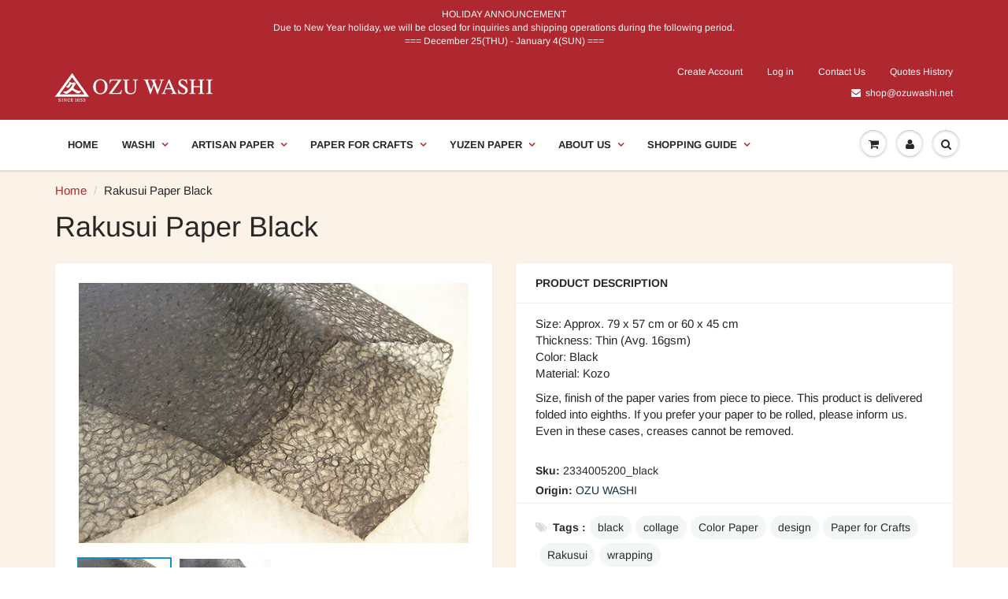

--- FILE ---
content_type: text/javascript; charset=UTF-8
request_url: https://quote.samita.io/numitem?callback=jQuery224030910764434711213_1769676542032&&quote_id=&_=1769676542033
body_size: 531
content:
/**/jQuery224030910764434711213_1769676542032({"success":true,"numberofenquiry":0});